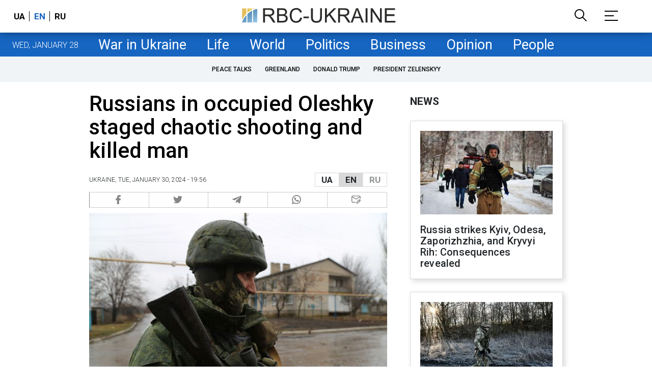

--- FILE ---
content_type: text/html; charset=utf-8
request_url: https://www.google.com/recaptcha/api2/aframe
body_size: 151
content:
<!DOCTYPE HTML><html><head><meta http-equiv="content-type" content="text/html; charset=UTF-8"></head><body><script nonce="jwg7sCbESeFtJrJjXbTOlA">/** Anti-fraud and anti-abuse applications only. See google.com/recaptcha */ try{var clients={'sodar':'https://pagead2.googlesyndication.com/pagead/sodar?'};window.addEventListener("message",function(a){try{if(a.source===window.parent){var b=JSON.parse(a.data);var c=clients[b['id']];if(c){var d=document.createElement('img');d.src=c+b['params']+'&rc='+(localStorage.getItem("rc::a")?sessionStorage.getItem("rc::b"):"");window.document.body.appendChild(d);sessionStorage.setItem("rc::e",parseInt(sessionStorage.getItem("rc::e")||0)+1);localStorage.setItem("rc::h",'1769605061864');}}}catch(b){}});window.parent.postMessage("_grecaptcha_ready", "*");}catch(b){}</script></body></html>

--- FILE ---
content_type: application/javascript; charset=utf-8
request_url: https://fundingchoicesmessages.google.com/f/AGSKWxX28HCfvRUu1bNRIKotjcfixAsniIL-D-l76_6WDZlSaevyuvV9gAt0GOya9RsJ3p-wXiJKERSKd58-TECsZKhcd4s9Zf8yRn1csJhHNr3T1kyahGlAbNjkFrRMVA4ebv1fxrbEZHyemE_pD2pIKMOvEiQMKnWCx-pbbMOcuidIl9sJYqbEtdFxfw==/_/banners/adv_/gamersad..intad/_adagency//mpuad.
body_size: -1285
content:
window['84703cd3-5e6e-4046-ae51-9787e57c3f5a'] = true;